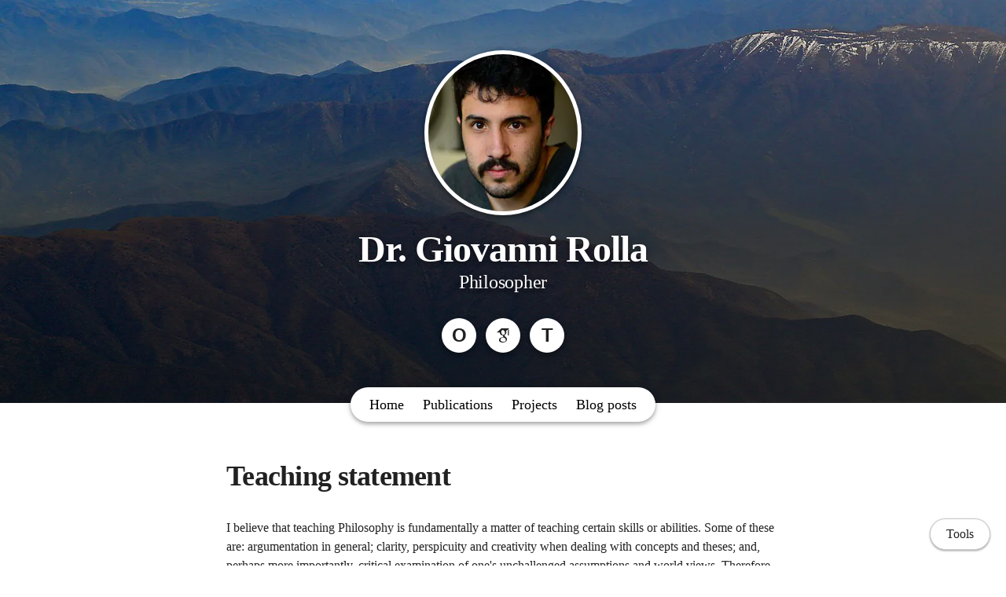

--- FILE ---
content_type: text/html; charset=utf-8
request_url: https://www.giovannirolla.com/pages/298-teaching-statement
body_size: 9569
content:
<!DOCTYPE html>
<html>
<head>
  <meta charset="utf-8">
  <meta http-equiv="X-UA-Compatible" content="IE=edge">
  <meta name="viewport" content="width=device-width, initial-scale=1.0">
  <meta name="turbo-cache-control" content="no-cache">

  <title>Dr. Giovanni Rolla - Teaching statement</title>
<link rel="icon" type="image/x-icon" href="https://www.owlstown.com/favicon.ico">
<meta name="description" content="I believe that teaching Philosophy is fundamentally a matter of teaching certain skills or abilities. Some of these are: argumentation in general; clarity, p...">
<link rel="canonical" href="https://www.giovannirolla.com/pages/298-teaching-statement">
<link rel="alternate" href="/posts.rss" type="application/rss+xml" title="Recent blog posts from Dr. Giovanni Rolla">
<link rel="image_src" href="https://spaces-cdn.owlstown.com/blobs/v6d6wp4ouyr2uoqo2z7njmjq6698">
<meta property="og:type" content="article">
<meta property="og:title" content="Dr. Giovanni Rolla - Teaching statement">
<meta property="og:image" content="https://spaces-cdn.owlstown.com/blobs/v6d6wp4ouyr2uoqo2z7njmjq6698">
<meta property="og:description" content="I believe that teaching Philosophy is fundamentally a matter of teaching certain skills or abilities. Some of these are: argumentation in general; clarity, p...">
<meta name="twitter:title" content="Dr. Giovanni Rolla - Teaching statement">
<meta name="twitter:description" content="I believe that teaching Philosophy is fundamentally a matter of teaching certain skills or abilities. Some of these are: argumentation in general; clarity, p...">
<meta name="twitter:card" content="summary">
<meta name="twitter:image" content="https://spaces-cdn.owlstown.com/blobs/v6d6wp4ouyr2uoqo2z7njmjq6698">

<script type="application/ld+json">
  {"@context":"https://schema.org","@type":"WebSite","name":"Dr. Giovanni Rolla","url":"https://www.giovannirolla.com"}
</script>


  <meta name="csrf-param" content="authenticity_token" />
<meta name="csrf-token" content="2QrVWFtZW43zOzQhMdDwOnBLPseWHjRAxpm68vDqhdNBMGEeNuEwfL3iAHgBxSFGoidwu7fnwkhhbGFUg2mJpg" />

  
  

  <!-- Preload -->
  

  <!-- Fonts -->
  

  <!-- Theme CSS -->
  <link rel="stylesheet" href="/vite/assets/entrypoints/themes-DMovLi-s.css" media="all" data-turbo-track="reload" />
  <link rel="stylesheet" href="/vite/assets/entrypoints/themes-goggles-Bwg_yUjr.css" media="all" data-turbo-track="reload" />
  <style>

  :root {
    --blt-font-base: Georgia, serif;
  }

  a:link,
  a:visited,
  a:hover,
  a:active {
    color: #919191;
    text-decoration: underline;
  }

  .theme-btn {
    color: rgba(0, 0, 0, .87);
  }

  .goggles-header:not(.goggles-banner) {
    background-color: #ffffff;
  }
</style>

  
  <!-- Feature CSS and Javascript-->
  <script src="/vite/assets/themes-dzMO_Ei8.js" crossorigin="anonymous" type="module" data-turbo-track="reload" defer="defer"></script><link rel="modulepreload" href="/vite/assets/lazyload.esm-CLk8nQsw.js" as="script" crossorigin="anonymous" data-turbo-track="reload" defer="defer">

  
</head>
<body data-controller="">
  

  <div
    class="theme-page"
    data-controller="load-mathjax"
  >
    
    
<header class="goggles-header goggles-header--banner" style="position: relative;">
  <picture style="  object-fit: cover;
  position: absolute; top: 0; right: 0; bottom: 0; left: 0;
  height: 100%;
  width: 100%;
  overflow: hidden;
">
    <source
      srcset="https://spaces-cdn.owlstown.com/blobs/1usoag64tsm8be1jhnifsvz9hj9h"
      type="image/webp"
    />
    <img src="https://spaces-cdn.owlstown.com/blobs/nj41e8k1d7ej3kjys84p3irc5kdl" style="  object-fit: cover;
  position: absolute; top: 0; right: 0; bottom: 0; left: 0;
  height: 100%;
  width: 100%;
  overflow: hidden;
" />
  </picture>

  <div
    style="
      position: absolute; top: 0; right: 0; bottom: 0; left: 0;
      height: 100%;
      width: 100%;
      overflow: hidden;
      backdrop-filter: blur(10px);
    "
  ></div>

  <picture style="  object-fit: cover;
  position: absolute; top: 0; right: 0; bottom: 0; left: 0;
  height: 100%;
  width: 100%;
  overflow: hidden;
">
    <source media="(max-width: 200px)" srcset="https://spaces-cdn.owlstown.com/blobs/zkjuirb53ou6vx3xkf7y1m8k42vf 1x, https://spaces-cdn.owlstown.com/blobs/jf3uqdtwyt3kk80h84wjrretsab2 2x" />
    <source media="(max-width: 400px)" srcset="https://spaces-cdn.owlstown.com/blobs/jf3uqdtwyt3kk80h84wjrretsab2 1x, https://spaces-cdn.owlstown.com/blobs/i4h5j7cewshqhhr8ftur493onc7l 2x" />
    <source media="(max-width: 800px)" srcset="https://spaces-cdn.owlstown.com/blobs/i4h5j7cewshqhhr8ftur493onc7l 1x, https://spaces-cdn.owlstown.com/blobs/d008cred20fjtn37rolk7l63yg80 2x" />
    <img style="  object-fit: cover;
  position: absolute; top: 0; right: 0; bottom: 0; left: 0;
  height: 100%;
  width: 100%;
  overflow: hidden;
" src="https://spaces-cdn.owlstown.com/blobs/hsslaqlh45c7vvfdggr2vhu8ymtx" />
</picture>
    <div
      style="
        position: absolute; top: 0; right: 0; bottom: 0; left: 0;
        height: 100%;
        width: 100%;
        background-image: linear-gradient(
  rgba(0, 0, 0, 0) 0%,
  rgba(0, 0, 0, 0.4) 60%,
  rgba(0, 0, 0, 0.5) 100%
)
;
      "
    ></div>

  
          <div class="container goggles-container flex flex-col blt-align-center">

      <div class="flex-1"></div>

      <div class="flex-none">
          <div class="goggles-site-avatar" style="margin-bottom: 24px;" data-site-editable-id="site_picture">
    <div
      class="theme-site-avatar-picture"
      style="
        position: relative;
        display: block;
        margin: 0 auto;
        padding: 100% 0 0;
        background-color: #ccc;
      "
    >
      <img
        src="https://spaces-cdn.owlstown.com/blobs/rk60dwq7pl8pfr0tl3uqvo5xoebi"
        srcset="https://spaces-cdn.owlstown.com/blobs/rk60dwq7pl8pfr0tl3uqvo5xoebi 1x, https://spaces-cdn.owlstown.com/blobs/5b5isubacpm85iodp2eqese1u4n2 2x"
        style="
          object-fit: cover;
          position: absolute;
          top: 0;
          left: 0;
          right: 0;
          bottom: 0;
          width: 100%;
          height: 100%;
        "
      />
    </div>
</div>

        <div data-site-editable-id="site_title">
          <h1 class="goggles-header__title">
            <a href="/?_x_tr_hl&amp;_x_tr_sl=auto&amp;_x_tr_tl=zh-CN">Dr. Giovanni Rolla</a>
          </h1>

            <div class="blt-h3 goggles-header__subtitle">
              Philosopher
            </div>
        </div>

          <hr class="space-md">
          <ul class="goggles-social-btns">
    <li>
      <a target="_blank" rel="noopener noreferrer" aria-label="ORCID" href="https://orcid.org/ 0000-0002-3865-3897">
          <span class="goggles-social-btns__letter">O</span>
</a>    </li>
    <li>
      <a target="_blank" rel="noopener noreferrer" aria-label="Google Scholar" href="https://scholar.google.com/citations?user=Qeqst7sAAAAJ&amp;hl=pt-BR">
          <svg xmlns="http://www.w3.org/2000/svg" aria-hidden="true" role="img" width="0.75em" height="1em" preserveAspectRatio="xMidYMid meet" viewBox="0 0 384 512"><path fill="currentColor" d="M343.759 106.662V79.43L363.524 64h-213.89L20.476 176.274h85.656a82.339 82.339 0 0 0-.219 6.225c0 20.845 7.22 38.087 21.672 51.861c14.453 13.797 32.252 20.648 53.327 20.648c4.923 0 9.75-.368 14.438-1.024c-2.907 6.5-4.374 12.523-4.374 18.142c0 9.875 4.499 20.43 13.467 31.642c-39.234 2.67-68.061 9.732-86.437 21.163c-10.531 6.5-19 14.704-25.39 24.531c-6.391 9.9-9.578 20.515-9.578 31.962c0 9.648 2.062 18.336 6.219 26.062c4.156 7.726 9.578 14.07 16.312 18.984c6.718 4.968 14.469 9.101 23.219 12.469c8.734 3.344 17.406 5.718 26.061 7.062A167.052 167.052 0 0 0 180.555 448c13.469 0 26.953-1.734 40.547-5.187c13.562-3.485 26.28-8.642 38.171-15.493c11.86-6.805 21.515-16.086 28.922-27.718c7.39-11.68 11.094-24.805 11.094-39.336c0-11.016-2.25-21.039-6.75-30.14c-4.468-9.073-9.938-16.542-16.452-22.345c-6.501-5.813-13-11.155-19.516-15.968c-6.5-4.845-12-9.75-16.468-14.813c-4.485-5.046-6.735-10.054-6.735-14.984c0-4.921 1.734-9.672 5.216-14.265c3.455-4.61 7.674-9.048 12.61-13.306c4.937-4.25 9.875-8.968 14.796-14.133c4.922-5.147 9.141-11.827 12.61-20.008c3.485-8.18 5.203-17.445 5.203-27.757c0-13.453-2.547-24.46-7.547-33.314c-.594-1.022-1.218-1.803-1.875-3.022l56.907-46.672v17.119c-7.393.93-6.624 5.345-6.624 10.635V245.96c0 5.958 4.875 10.834 10.834 10.834h3.989c5.958 0 10.833-4.875 10.833-10.834V117.293c0-5.277.778-9.688-6.561-10.63zm-107.36 222.48c1.14.75 3.704 2.78 7.718 6.038c4.05 3.243 6.797 5.695 8.266 7.414a443.553 443.553 0 0 1 6.376 7.547c2.813 3.375 4.718 6.304 5.718 8.734c1 2.477 2.016 5.461 3.047 8.946a38.27 38.27 0 0 1 1.485 10.562c0 17.048-6.564 29.68-19.656 37.859c-13.125 8.18-28.767 12.274-46.938 12.274c-9.187 0-18.203-1.093-27.063-3.196c-8.843-2.116-17.311-5.336-25.39-9.601c-8.078-4.258-14.577-10.204-19.5-17.797c-4.938-7.64-7.407-16.415-7.407-26.25c0-10.32 2.797-19.29 8.422-26.906c5.594-7.625 12.938-13.391 22.032-17.315c9.063-3.946 18.25-6.742 27.562-8.398a157.865 157.865 0 0 1 28.438-2.555c4.47 0 7.936.25 10.405.696c.455.219 3.032 2.07 7.735 5.563c4.704 3.462 7.625 5.595 8.75 6.384zm-3.359-100.579c-7.406 8.86-17.734 13.288-30.953 13.288c-11.86 0-22.298-4.764-31.266-14.312c-9-9.523-15.422-20.328-19.344-32.43c-3.937-12.109-5.906-23.984-5.906-35.648c0-13.694 3.596-25.352 10.781-34.976c7.187-9.65 17.5-14.485 30.938-14.485c11.875 0 22.374 5.038 31.437 15.157c9.094 10.085 15.61 21.413 19.517 33.968c3.922 12.54 5.873 24.53 5.873 35.984c0 13.446-3.702 24.61-11.076 33.454z"/></svg>

</a>    </li>
    <li>
      <a target="_blank" rel="noopener noreferrer" aria-label="Threads" href="https://www.threads.com/@halterofilosofo">
          <span class="goggles-social-btns__letter">T</span>
</a>    </li>
</ul>

      </div>

      <div class="flex-1"></div>
    </div>


</header>

    
  <div class="goggles-nav" data-controller="overflow-nav" data-overflow-nav-links-item-selector-value="nav.goggles-navlinks2 .theme-navlinks2-item-wrap" data-overflow-nav-menu-item-selector-value="nav.goggles-navlinks2-overflow-menu .theme-navlinks2-item-wrap" data-overflow-nav-subtract-width-value="160" data-overflow-nav-target="linksContainer">
    <div class="goggles-navlinks2-wrap hidden-xs-down">
      <nav class="goggles-navlinks2">
            <div
  class="theme-navlinks2"
  data-site-editable-id="navpages"
>
    <div class="theme-navlinks2-item-wrap">

      <div class="theme-navlinks2-item" data-controller="toggle">
        <a class="theme-navlinks2-item-link" href="/">Home</a>
</div>
</div>    <div class="theme-navlinks2-item-wrap">

      <div class="theme-navlinks2-item" data-controller="toggle">
        <a class="theme-navlinks2-item-link" href="/publications">Publications</a>
</div>
</div>    <div class="theme-navlinks2-item-wrap">

      <div class="theme-navlinks2-item" data-controller="toggle">
        <a class="theme-navlinks2-item-link" href="/projects">Projects</a>
</div>
</div>    <div class="theme-navlinks2-item-wrap">

      <div class="theme-navlinks2-item" data-controller="toggle">
        <a class="theme-navlinks2-item-link" href="/posts">Blog posts</a>
</div>
</div></div>


      </nav>

      <div data-overflow-nav-target="menuContainer">
        <div data-controller="popover2" data-popover2-anchor-origin-horizontal-value="right" data-popover2-transform-origin-horizontal-value="right">
  <div
    data-popover2-target="anchor"
    data-action="click->popover2#show"
    style="
      cursor: pointer;
      user-select: none;
    "
  >
                <div class="goggles-navlinks2-overflow-toggle">
              <span>More</span>
              <svg xmlns="http://www.w3.org/2000/svg" height="24px" viewBox="0 -960 960 960" width="24px"><path d="M480-344 240-584l56-56 184 184 184-184 56 56-240 240Z"></path></svg>
            </div>

  </div>

  <div
    data-popover2-target="overlay"
    data-action="click->popover2#hide"
    style="
      display: none;
      position: fixed;
      z-index: 1;
      top: 0;
      right: 0;
      bottom: 0;
      left: 0;
      background-color: transparent;
    "
  ></div>

  <div
    data-popover2-target="body"
    data-action="click->popover2#hide"
    style="
      display: none;
      /* Set to fixed, so that the width of this div doesn't affect width of its parent. */
      position: fixed;
      /* Make sure this appears above other elements */
      z-index: 1;
    "
  >
                <nav class="goggles-navlinks2-overflow-menu">
                  <div
  class="theme-navlinks2"
  data-site-editable-id="navpages"
>
    <div class="theme-navlinks2-item-wrap">

      <div class="theme-navlinks2-item" data-controller="toggle">
        <a class="theme-navlinks2-item-link" href="/">Home</a>
</div>
</div>    <div class="theme-navlinks2-item-wrap">

      <div class="theme-navlinks2-item" data-controller="toggle">
        <a class="theme-navlinks2-item-link" href="/publications">Publications</a>
</div>
</div>    <div class="theme-navlinks2-item-wrap">

      <div class="theme-navlinks2-item" data-controller="toggle">
        <a class="theme-navlinks2-item-link" href="/projects">Projects</a>
</div>
</div>    <div class="theme-navlinks2-item-wrap">

      <div class="theme-navlinks2-item" data-controller="toggle">
        <a class="theme-navlinks2-item-link" href="/posts">Blog posts</a>
</div>
</div></div>


            </nav>

  </div>
</div>      </div>
    </div>

    <div
      class="goggles-nav-modal hidden-sm-up"
      data-controller="modal"
    >
      <div
        class="goggles-nav-modal__open"
        data-action="click->modal#show"
      >
        Menu
      </div>

      <div class="goggles-nav-modal__full-screen">
        <div
          class="goggles-nav-modal__close"
          data-action="click->modal#hide"
        >
          Close
        </div>
        <div class="goggles-nav-modal-navlinks2">
              <div
  class="theme-navlinks2"
  data-site-editable-id="navpages"
>
    <div class="theme-navlinks2-item-wrap">

      <div class="theme-navlinks2-item" data-controller="toggle">
        <a class="theme-navlinks2-item-link" href="/">Home</a>
</div>
</div>    <div class="theme-navlinks2-item-wrap">

      <div class="theme-navlinks2-item" data-controller="toggle">
        <a class="theme-navlinks2-item-link" href="/publications">Publications</a>
</div>
</div>    <div class="theme-navlinks2-item-wrap">

      <div class="theme-navlinks2-item" data-controller="toggle">
        <a class="theme-navlinks2-item-link" href="/projects">Projects</a>
</div>
</div>    <div class="theme-navlinks2-item-wrap">

      <div class="theme-navlinks2-item" data-controller="toggle">
        <a class="theme-navlinks2-item-link" href="/posts">Blog posts</a>
</div>
</div></div>


        </div>
      </div>
    </div>
</div>

    <main class="goggles-main">
      <div class="container goggles-container">
        <div class="row">
          <div class="col-xs-12">
                
    
    <div class="theme-content-title">
    <h1 class="blt-h1 blt-weight-bold">Teaching statement</h1>
  </div>

  <hr class="space-md">



  <div class="theme-content-body">
    
  <div
    class="theme-blocks"
    id="block-column-default"
  >
          <div id="block-ShTl" class="theme-block">
        
    
        <div class="trix-content theme-trix-content" dir="auto">    <div>I believe that teaching Philosophy is fundamentally a matter of teaching certain skills or abilities. Some of these are: argumentation in general; clarity, perspicuity and creativity when dealing with concepts and theses; and, perhaps more importantly, critical examination of one's unchallenged assumptions and world views. Therefore, I don't think teaching Philosophy should be reduced to explaining what certain philosophers have said—instead, I think we should engage critically with what they claim, assess the soundness of their arguments and examine the consequences of their views. This, however, is not the goal but the means of teaching Philosophy. <br><br>I strive for my students to be able to think for themselves, and the best thing that can happen to me in class is when a student convincingly challenges something I've said. </div>
</div>



</div>
  </div>


  </div>


            <div class="space-xl"></div>

<div
  class="theme-sharer"
  data-site-editable-id="sharer"
>
  <div class="blt-p blt-color-b2">
    Share
  </div>
  <ul class="theme-sharer-links">
      <li>
        <a title="Twitter" aria-label="Twitter (opens in a new tab)" target="_blank" rel="noopener" class="theme-sharer-link" href="https://twitter.com/intent/tweet?url=https%3A%2F%2Fwww.giovannirolla.com%2Fpages%2F298-teaching-statement&amp;text=Dr.+Giovanni+Rolla+-+Teaching+statement">
          <svg xmlns="http://www.w3.org/2000/svg" aria-hidden="true" role="img" width="1em" height="1em" preserveAspectRatio="xMidYMid meet" viewBox="0 0 512 512"><path fill="currentColor" d="M459.37 151.716c.325 4.548.325 9.097.325 13.645c0 138.72-105.583 298.558-298.558 298.558c-59.452 0-114.68-17.219-161.137-47.106c8.447.974 16.568 1.299 25.34 1.299c49.055 0 94.213-16.568 130.274-44.832c-46.132-.975-84.792-31.188-98.112-72.772c6.498.974 12.995 1.624 19.818 1.624c9.421 0 18.843-1.3 27.614-3.573c-48.081-9.747-84.143-51.98-84.143-102.985v-1.299c13.969 7.797 30.214 12.67 47.431 13.319c-28.264-18.843-46.781-51.005-46.781-87.391c0-19.492 5.197-37.36 14.294-52.954c51.655 63.675 129.3 105.258 216.365 109.807c-1.624-7.797-2.599-15.918-2.599-24.04c0-57.828 46.782-104.934 104.934-104.934c30.213 0 57.502 12.67 76.67 33.137c23.715-4.548 46.456-13.32 66.599-25.34c-7.798 24.366-24.366 44.833-46.132 57.827c21.117-2.273 41.584-8.122 60.426-16.243c-14.292 20.791-32.161 39.308-52.628 54.253z"/></svg>

</a>      </li>
      <li>
        <a title="Facebook" aria-label="Facebook (opens in a new tab)" target="_blank" rel="noopener" class="theme-sharer-link" href="https://www.facebook.com/sharer.php?u=https%3A%2F%2Fwww.giovannirolla.com%2Fpages%2F298-teaching-statement&amp;t=Dr.+Giovanni+Rolla+-+Teaching+statement">
          <svg xmlns="http://www.w3.org/2000/svg" aria-hidden="true" role="img" width="1em" height="1em" preserveAspectRatio="xMidYMid meet" viewBox="0 0 512 512"><path fill="currentColor" d="M504 256C504 119 393 8 256 8S8 119 8 256c0 123.78 90.69 226.38 209.25 245V327.69h-63V256h63v-54.64c0-62.15 37-96.48 93.67-96.48 27.14 0 55.52 4.84 55.52 4.84v61h-31.28c-30.8 0-40.41 19.12-40.41 38.73V256h68.78l-11 71.69h-57.78V501C413.31 482.38 504 379.78 504 256z"/></svg>

</a>      </li>
      <li>
        <a title="LinkedIn" aria-label="LinkedIn (opens in a new tab)" target="_blank" rel="noopener" class="theme-sharer-link" href="https://www.linkedin.com/shareArticle?url=https%3A%2F%2Fwww.giovannirolla.com%2Fpages%2F298-teaching-statement&amp;title=Dr.+Giovanni+Rolla+-+Teaching+statement">
          <svg xmlns="http://www.w3.org/2000/svg" aria-hidden="true" role="img" width="0.88em" height="1em" preserveAspectRatio="xMidYMid meet" viewBox="0 0 448 512"><path fill="currentColor" d="M100.28 448H7.4V148.9h92.88zM53.79 108.1C24.09 108.1 0 83.5 0 53.8a53.79 53.79 0 0 1 107.58 0c0 29.7-24.1 54.3-53.79 54.3zM447.9 448h-92.68V302.4c0-34.7-.7-79.2-48.29-79.2c-48.29 0-55.69 37.7-55.69 76.7V448h-92.78V148.9h89.08v40.8h1.3c12.4-23.5 42.69-48.3 87.88-48.3c94 0 111.28 61.9 111.28 142.3V448z"/></svg>

</a>      </li>
      <li>
        <a title="Email" aria-label="Email (opens in a new tab)" target="_blank" rel="noopener" class="theme-sharer-link" href="mailto:?body=https%3A%2F%2Fwww.giovannirolla.com%2Fpages%2F298-teaching-statement&amp;subject=Dr.+Giovanni+Rolla+-+Teaching+statement">
          <svg xmlns="http://www.w3.org/2000/svg" aria-hidden="true" role="img" width="1em" height="1em" preserveAspectRatio="xMidYMid meet" viewBox="0 0 512 512"><path fill="currentColor" d="M464 64C490.5 64 512 85.49 512 112C512 127.1 504.9 141.3 492.8 150.4L275.2 313.6C263.8 322.1 248.2 322.1 236.8 313.6L19.2 150.4C7.113 141.3 0 127.1 0 112C0 85.49 21.49 64 48 64H464zM217.6 339.2C240.4 356.3 271.6 356.3 294.4 339.2L512 176V384C512 419.3 483.3 448 448 448H64C28.65 448 0 419.3 0 384V176L217.6 339.2z"/></svg>

</a>      </li>
  </ul>
</div>


          </div>
        </div>
      </div>
    </main>

    <hr class="space-lg">

<footer class="goggles-footer">
  <div class="container goggles-container">
    <div class="blt-align-center">
      <span style="display: inline-block">
        
  <div class="blt-p">
    &copy; 2026
    Dr. Giovanni Rolla
  </div>

      </span>
      &nbsp;&middot;&nbsp;
      <a class="theme-link" href="/privacy_policy">Privacy Policy</a>
      <hr class="space-md">
      <div class="blt-p">
          <a href="https://www.owlstown.com">Made in Owlstown</a>

      </div>
    </div>

    <hr class="space-lg">
  </div>
</footer>

  </div>

  <div class="theme-tools-button">
  <div class="theme-tools-button-menu-container">
    <div class="theme-tools-button-menu">
      <a
        href="https://giovannirolla.owlstown.to/pages/298-teaching-statement"
        class="theme-tools-button-menu-item"
      >
        Text Only
      </a>
      <div
        onclick="themeTranslateDialog.showModal()"
        class="theme-tools-button-menu-item"
      >
        Translate
      </div>
      <a
        href="https://www.owlstown.com"
        class="theme-tools-button-menu-item"
      >
        Owlstown
      </a>
    </div>
  </div>
  <div class="theme-btn">Tools</div>
</div>

<dialog id="themeTranslateDialog" class="theme-translate-dialog">
  <div class="theme-translate-dialog-box">
    <div class="theme-translate-dialog-box-header">
      <div class="blt-h4 blt-weight-bold">Translate to</div>
    </div>
    <div class="theme-translate-dialog-box-body">
      <div class="row">
          <div class="col-sm-6 col-md-4">
              <a class="theme-translate-dialog-box-item" href="https://giovannirolla-owlstown-net.translate.goog/pages/298-teaching-statement?_x_tr_sl=auto&amp;_x_tr_tl=ab">Abkhaz</a>
              <a class="theme-translate-dialog-box-item" href="https://giovannirolla-owlstown-net.translate.goog/pages/298-teaching-statement?_x_tr_sl=auto&amp;_x_tr_tl=ace">Acehnese</a>
              <a class="theme-translate-dialog-box-item" href="https://giovannirolla-owlstown-net.translate.goog/pages/298-teaching-statement?_x_tr_sl=auto&amp;_x_tr_tl=ach">Acholi</a>
              <a class="theme-translate-dialog-box-item" href="https://giovannirolla-owlstown-net.translate.goog/pages/298-teaching-statement?_x_tr_sl=auto&amp;_x_tr_tl=aa">Afar</a>
              <a class="theme-translate-dialog-box-item" href="https://giovannirolla-owlstown-net.translate.goog/pages/298-teaching-statement?_x_tr_sl=auto&amp;_x_tr_tl=af">Afrikaans</a>
              <a class="theme-translate-dialog-box-item" href="https://giovannirolla-owlstown-net.translate.goog/pages/298-teaching-statement?_x_tr_sl=auto&amp;_x_tr_tl=sq">Albanian</a>
              <a class="theme-translate-dialog-box-item" href="https://giovannirolla-owlstown-net.translate.goog/pages/298-teaching-statement?_x_tr_sl=auto&amp;_x_tr_tl=alz">Alur</a>
              <a class="theme-translate-dialog-box-item" href="https://giovannirolla-owlstown-net.translate.goog/pages/298-teaching-statement?_x_tr_sl=auto&amp;_x_tr_tl=am">Amharic</a>
              <a class="theme-translate-dialog-box-item" href="https://giovannirolla-owlstown-net.translate.goog/pages/298-teaching-statement?_x_tr_sl=auto&amp;_x_tr_tl=ar">Arabic</a>
              <a class="theme-translate-dialog-box-item" href="https://giovannirolla-owlstown-net.translate.goog/pages/298-teaching-statement?_x_tr_sl=auto&amp;_x_tr_tl=hy">Armenian</a>
              <a class="theme-translate-dialog-box-item" href="https://giovannirolla-owlstown-net.translate.goog/pages/298-teaching-statement?_x_tr_sl=auto&amp;_x_tr_tl=as">Assamese</a>
              <a class="theme-translate-dialog-box-item" href="https://giovannirolla-owlstown-net.translate.goog/pages/298-teaching-statement?_x_tr_sl=auto&amp;_x_tr_tl=av">Avar</a>
              <a class="theme-translate-dialog-box-item" href="https://giovannirolla-owlstown-net.translate.goog/pages/298-teaching-statement?_x_tr_sl=auto&amp;_x_tr_tl=awa">Awadhi</a>
              <a class="theme-translate-dialog-box-item" href="https://giovannirolla-owlstown-net.translate.goog/pages/298-teaching-statement?_x_tr_sl=auto&amp;_x_tr_tl=ay">Aymara</a>
              <a class="theme-translate-dialog-box-item" href="https://giovannirolla-owlstown-net.translate.goog/pages/298-teaching-statement?_x_tr_sl=auto&amp;_x_tr_tl=az">Azerbaijani</a>
              <a class="theme-translate-dialog-box-item" href="https://giovannirolla-owlstown-net.translate.goog/pages/298-teaching-statement?_x_tr_sl=auto&amp;_x_tr_tl=ban">Balinese</a>
              <a class="theme-translate-dialog-box-item" href="https://giovannirolla-owlstown-net.translate.goog/pages/298-teaching-statement?_x_tr_sl=auto&amp;_x_tr_tl=bal">Baluchi</a>
              <a class="theme-translate-dialog-box-item" href="https://giovannirolla-owlstown-net.translate.goog/pages/298-teaching-statement?_x_tr_sl=auto&amp;_x_tr_tl=bm">Bambara</a>
              <a class="theme-translate-dialog-box-item" href="https://giovannirolla-owlstown-net.translate.goog/pages/298-teaching-statement?_x_tr_sl=auto&amp;_x_tr_tl=bci">Baoulé</a>
              <a class="theme-translate-dialog-box-item" href="https://giovannirolla-owlstown-net.translate.goog/pages/298-teaching-statement?_x_tr_sl=auto&amp;_x_tr_tl=ba">Bashkir</a>
              <a class="theme-translate-dialog-box-item" href="https://giovannirolla-owlstown-net.translate.goog/pages/298-teaching-statement?_x_tr_sl=auto&amp;_x_tr_tl=eu">Basque</a>
              <a class="theme-translate-dialog-box-item" href="https://giovannirolla-owlstown-net.translate.goog/pages/298-teaching-statement?_x_tr_sl=auto&amp;_x_tr_tl=btx">Batak Karo</a>
              <a class="theme-translate-dialog-box-item" href="https://giovannirolla-owlstown-net.translate.goog/pages/298-teaching-statement?_x_tr_sl=auto&amp;_x_tr_tl=bts">Batak Simalungun</a>
              <a class="theme-translate-dialog-box-item" href="https://giovannirolla-owlstown-net.translate.goog/pages/298-teaching-statement?_x_tr_sl=auto&amp;_x_tr_tl=bbc">Batak Toba</a>
              <a class="theme-translate-dialog-box-item" href="https://giovannirolla-owlstown-net.translate.goog/pages/298-teaching-statement?_x_tr_sl=auto&amp;_x_tr_tl=be">Belarusian</a>
              <a class="theme-translate-dialog-box-item" href="https://giovannirolla-owlstown-net.translate.goog/pages/298-teaching-statement?_x_tr_sl=auto&amp;_x_tr_tl=bem">Bemba</a>
              <a class="theme-translate-dialog-box-item" href="https://giovannirolla-owlstown-net.translate.goog/pages/298-teaching-statement?_x_tr_sl=auto&amp;_x_tr_tl=bn">Bengali</a>
              <a class="theme-translate-dialog-box-item" href="https://giovannirolla-owlstown-net.translate.goog/pages/298-teaching-statement?_x_tr_sl=auto&amp;_x_tr_tl=bew">Betawi</a>
              <a class="theme-translate-dialog-box-item" href="https://giovannirolla-owlstown-net.translate.goog/pages/298-teaching-statement?_x_tr_sl=auto&amp;_x_tr_tl=bho">Bhojpuri</a>
              <a class="theme-translate-dialog-box-item" href="https://giovannirolla-owlstown-net.translate.goog/pages/298-teaching-statement?_x_tr_sl=auto&amp;_x_tr_tl=bik">Bikol</a>
              <a class="theme-translate-dialog-box-item" href="https://giovannirolla-owlstown-net.translate.goog/pages/298-teaching-statement?_x_tr_sl=auto&amp;_x_tr_tl=bs">Bosnian</a>
              <a class="theme-translate-dialog-box-item" href="https://giovannirolla-owlstown-net.translate.goog/pages/298-teaching-statement?_x_tr_sl=auto&amp;_x_tr_tl=br">Breton</a>
              <a class="theme-translate-dialog-box-item" href="https://giovannirolla-owlstown-net.translate.goog/pages/298-teaching-statement?_x_tr_sl=auto&amp;_x_tr_tl=bg">Bulgarian</a>
              <a class="theme-translate-dialog-box-item" href="https://giovannirolla-owlstown-net.translate.goog/pages/298-teaching-statement?_x_tr_sl=auto&amp;_x_tr_tl=bua">Buryat</a>
              <a class="theme-translate-dialog-box-item" href="https://giovannirolla-owlstown-net.translate.goog/pages/298-teaching-statement?_x_tr_sl=auto&amp;_x_tr_tl=yue">Cantonese</a>
              <a class="theme-translate-dialog-box-item" href="https://giovannirolla-owlstown-net.translate.goog/pages/298-teaching-statement?_x_tr_sl=auto&amp;_x_tr_tl=ca">Catalan</a>
              <a class="theme-translate-dialog-box-item" href="https://giovannirolla-owlstown-net.translate.goog/pages/298-teaching-statement?_x_tr_sl=auto&amp;_x_tr_tl=ceb">Cebuano</a>
              <a class="theme-translate-dialog-box-item" href="https://giovannirolla-owlstown-net.translate.goog/pages/298-teaching-statement?_x_tr_sl=auto&amp;_x_tr_tl=ch">Chamorro</a>
              <a class="theme-translate-dialog-box-item" href="https://giovannirolla-owlstown-net.translate.goog/pages/298-teaching-statement?_x_tr_sl=auto&amp;_x_tr_tl=ce">Chechen</a>
              <a class="theme-translate-dialog-box-item" href="https://giovannirolla-owlstown-net.translate.goog/pages/298-teaching-statement?_x_tr_sl=auto&amp;_x_tr_tl=ny">Chichewa</a>
              <a class="theme-translate-dialog-box-item" href="https://giovannirolla-owlstown-net.translate.goog/pages/298-teaching-statement?_x_tr_sl=auto&amp;_x_tr_tl=zh-CN">Chinese (Simplified)</a>
              <a class="theme-translate-dialog-box-item" href="https://giovannirolla-owlstown-net.translate.goog/pages/298-teaching-statement?_x_tr_sl=auto&amp;_x_tr_tl=zh-TW">Chinese (Traditional)</a>
              <a class="theme-translate-dialog-box-item" href="https://giovannirolla-owlstown-net.translate.goog/pages/298-teaching-statement?_x_tr_sl=auto&amp;_x_tr_tl=chk">Chuukese</a>
              <a class="theme-translate-dialog-box-item" href="https://giovannirolla-owlstown-net.translate.goog/pages/298-teaching-statement?_x_tr_sl=auto&amp;_x_tr_tl=cv">Chuvash</a>
              <a class="theme-translate-dialog-box-item" href="https://giovannirolla-owlstown-net.translate.goog/pages/298-teaching-statement?_x_tr_sl=auto&amp;_x_tr_tl=co">Corsican</a>
              <a class="theme-translate-dialog-box-item" href="https://giovannirolla-owlstown-net.translate.goog/pages/298-teaching-statement?_x_tr_sl=auto&amp;_x_tr_tl=crh">Crimean Tatar (Cyrillic)</a>
              <a class="theme-translate-dialog-box-item" href="https://giovannirolla-owlstown-net.translate.goog/pages/298-teaching-statement?_x_tr_sl=auto&amp;_x_tr_tl=crh-Latn">Crimean Tatar (Latin)</a>
              <a class="theme-translate-dialog-box-item" href="https://giovannirolla-owlstown-net.translate.goog/pages/298-teaching-statement?_x_tr_sl=auto&amp;_x_tr_tl=hr">Croatian</a>
              <a class="theme-translate-dialog-box-item" href="https://giovannirolla-owlstown-net.translate.goog/pages/298-teaching-statement?_x_tr_sl=auto&amp;_x_tr_tl=cs">Czech</a>
              <a class="theme-translate-dialog-box-item" href="https://giovannirolla-owlstown-net.translate.goog/pages/298-teaching-statement?_x_tr_sl=auto&amp;_x_tr_tl=da">Danish</a>
              <a class="theme-translate-dialog-box-item" href="https://giovannirolla-owlstown-net.translate.goog/pages/298-teaching-statement?_x_tr_sl=auto&amp;_x_tr_tl=fa-AF">Dari</a>
              <a class="theme-translate-dialog-box-item" href="https://giovannirolla-owlstown-net.translate.goog/pages/298-teaching-statement?_x_tr_sl=auto&amp;_x_tr_tl=dv">Dhivehi</a>
              <a class="theme-translate-dialog-box-item" href="https://giovannirolla-owlstown-net.translate.goog/pages/298-teaching-statement?_x_tr_sl=auto&amp;_x_tr_tl=din">Dinka</a>
              <a class="theme-translate-dialog-box-item" href="https://giovannirolla-owlstown-net.translate.goog/pages/298-teaching-statement?_x_tr_sl=auto&amp;_x_tr_tl=doi">Dogri</a>
              <a class="theme-translate-dialog-box-item" href="https://giovannirolla-owlstown-net.translate.goog/pages/298-teaching-statement?_x_tr_sl=auto&amp;_x_tr_tl=dov">Dombe</a>
              <a class="theme-translate-dialog-box-item" href="https://giovannirolla-owlstown-net.translate.goog/pages/298-teaching-statement?_x_tr_sl=auto&amp;_x_tr_tl=nl">Dutch</a>
              <a class="theme-translate-dialog-box-item" href="https://giovannirolla-owlstown-net.translate.goog/pages/298-teaching-statement?_x_tr_sl=auto&amp;_x_tr_tl=dyu">Dyula</a>
              <a class="theme-translate-dialog-box-item" href="https://giovannirolla-owlstown-net.translate.goog/pages/298-teaching-statement?_x_tr_sl=auto&amp;_x_tr_tl=dz">Dzongkha</a>
              <a class="theme-translate-dialog-box-item" href="https://giovannirolla-owlstown-net.translate.goog/pages/298-teaching-statement?_x_tr_sl=auto&amp;_x_tr_tl=en">English</a>
              <a class="theme-translate-dialog-box-item" href="https://giovannirolla-owlstown-net.translate.goog/pages/298-teaching-statement?_x_tr_sl=auto&amp;_x_tr_tl=eo">Esperanto</a>
              <a class="theme-translate-dialog-box-item" href="https://giovannirolla-owlstown-net.translate.goog/pages/298-teaching-statement?_x_tr_sl=auto&amp;_x_tr_tl=et">Estonian</a>
              <a class="theme-translate-dialog-box-item" href="https://giovannirolla-owlstown-net.translate.goog/pages/298-teaching-statement?_x_tr_sl=auto&amp;_x_tr_tl=ee">Ewe</a>
              <a class="theme-translate-dialog-box-item" href="https://giovannirolla-owlstown-net.translate.goog/pages/298-teaching-statement?_x_tr_sl=auto&amp;_x_tr_tl=fo">Faroese</a>
              <a class="theme-translate-dialog-box-item" href="https://giovannirolla-owlstown-net.translate.goog/pages/298-teaching-statement?_x_tr_sl=auto&amp;_x_tr_tl=fj">Fijian</a>
              <a class="theme-translate-dialog-box-item" href="https://giovannirolla-owlstown-net.translate.goog/pages/298-teaching-statement?_x_tr_sl=auto&amp;_x_tr_tl=tl">Filipino</a>
              <a class="theme-translate-dialog-box-item" href="https://giovannirolla-owlstown-net.translate.goog/pages/298-teaching-statement?_x_tr_sl=auto&amp;_x_tr_tl=fi">Finnish</a>
              <a class="theme-translate-dialog-box-item" href="https://giovannirolla-owlstown-net.translate.goog/pages/298-teaching-statement?_x_tr_sl=auto&amp;_x_tr_tl=fon">Fon</a>
              <a class="theme-translate-dialog-box-item" href="https://giovannirolla-owlstown-net.translate.goog/pages/298-teaching-statement?_x_tr_sl=auto&amp;_x_tr_tl=fr">French</a>
              <a class="theme-translate-dialog-box-item" href="https://giovannirolla-owlstown-net.translate.goog/pages/298-teaching-statement?_x_tr_sl=auto&amp;_x_tr_tl=fr-CA">French (Canada)</a>
              <a class="theme-translate-dialog-box-item" href="https://giovannirolla-owlstown-net.translate.goog/pages/298-teaching-statement?_x_tr_sl=auto&amp;_x_tr_tl=fy">Frisian</a>
              <a class="theme-translate-dialog-box-item" href="https://giovannirolla-owlstown-net.translate.goog/pages/298-teaching-statement?_x_tr_sl=auto&amp;_x_tr_tl=fur">Friulian</a>
              <a class="theme-translate-dialog-box-item" href="https://giovannirolla-owlstown-net.translate.goog/pages/298-teaching-statement?_x_tr_sl=auto&amp;_x_tr_tl=ff">Fulani</a>
              <a class="theme-translate-dialog-box-item" href="https://giovannirolla-owlstown-net.translate.goog/pages/298-teaching-statement?_x_tr_sl=auto&amp;_x_tr_tl=gaa">Ga</a>
              <a class="theme-translate-dialog-box-item" href="https://giovannirolla-owlstown-net.translate.goog/pages/298-teaching-statement?_x_tr_sl=auto&amp;_x_tr_tl=gl">Galician</a>
              <a class="theme-translate-dialog-box-item" href="https://giovannirolla-owlstown-net.translate.goog/pages/298-teaching-statement?_x_tr_sl=auto&amp;_x_tr_tl=ka">Georgian</a>
              <a class="theme-translate-dialog-box-item" href="https://giovannirolla-owlstown-net.translate.goog/pages/298-teaching-statement?_x_tr_sl=auto&amp;_x_tr_tl=de">German</a>
              <a class="theme-translate-dialog-box-item" href="https://giovannirolla-owlstown-net.translate.goog/pages/298-teaching-statement?_x_tr_sl=auto&amp;_x_tr_tl=el">Greek</a>
              <a class="theme-translate-dialog-box-item" href="https://giovannirolla-owlstown-net.translate.goog/pages/298-teaching-statement?_x_tr_sl=auto&amp;_x_tr_tl=gn">Guarani</a>
              <a class="theme-translate-dialog-box-item" href="https://giovannirolla-owlstown-net.translate.goog/pages/298-teaching-statement?_x_tr_sl=auto&amp;_x_tr_tl=gu">Gujarati</a>
              <a class="theme-translate-dialog-box-item" href="https://giovannirolla-owlstown-net.translate.goog/pages/298-teaching-statement?_x_tr_sl=auto&amp;_x_tr_tl=ht">Haitian Creole</a>
              <a class="theme-translate-dialog-box-item" href="https://giovannirolla-owlstown-net.translate.goog/pages/298-teaching-statement?_x_tr_sl=auto&amp;_x_tr_tl=cnh">Hakha Chin</a>
              <a class="theme-translate-dialog-box-item" href="https://giovannirolla-owlstown-net.translate.goog/pages/298-teaching-statement?_x_tr_sl=auto&amp;_x_tr_tl=ha">Hausa</a>
              <a class="theme-translate-dialog-box-item" href="https://giovannirolla-owlstown-net.translate.goog/pages/298-teaching-statement?_x_tr_sl=auto&amp;_x_tr_tl=haw">Hawaiian</a>
          </div>
          <div class="col-sm-6 col-md-4">
              <a class="theme-translate-dialog-box-item" href="https://giovannirolla-owlstown-net.translate.goog/pages/298-teaching-statement?_x_tr_sl=auto&amp;_x_tr_tl=iw">Hebrew</a>
              <a class="theme-translate-dialog-box-item" href="https://giovannirolla-owlstown-net.translate.goog/pages/298-teaching-statement?_x_tr_sl=auto&amp;_x_tr_tl=hil">Hiligaynon</a>
              <a class="theme-translate-dialog-box-item" href="https://giovannirolla-owlstown-net.translate.goog/pages/298-teaching-statement?_x_tr_sl=auto&amp;_x_tr_tl=hi">Hindi</a>
              <a class="theme-translate-dialog-box-item" href="https://giovannirolla-owlstown-net.translate.goog/pages/298-teaching-statement?_x_tr_sl=auto&amp;_x_tr_tl=hmn">Hmong</a>
              <a class="theme-translate-dialog-box-item" href="https://giovannirolla-owlstown-net.translate.goog/pages/298-teaching-statement?_x_tr_sl=auto&amp;_x_tr_tl=hu">Hungarian</a>
              <a class="theme-translate-dialog-box-item" href="https://giovannirolla-owlstown-net.translate.goog/pages/298-teaching-statement?_x_tr_sl=auto&amp;_x_tr_tl=hrx">Hunsrik</a>
              <a class="theme-translate-dialog-box-item" href="https://giovannirolla-owlstown-net.translate.goog/pages/298-teaching-statement?_x_tr_sl=auto&amp;_x_tr_tl=iba">Iban</a>
              <a class="theme-translate-dialog-box-item" href="https://giovannirolla-owlstown-net.translate.goog/pages/298-teaching-statement?_x_tr_sl=auto&amp;_x_tr_tl=is">Icelandic</a>
              <a class="theme-translate-dialog-box-item" href="https://giovannirolla-owlstown-net.translate.goog/pages/298-teaching-statement?_x_tr_sl=auto&amp;_x_tr_tl=ig">Igbo</a>
              <a class="theme-translate-dialog-box-item" href="https://giovannirolla-owlstown-net.translate.goog/pages/298-teaching-statement?_x_tr_sl=auto&amp;_x_tr_tl=ilo">Ilocano</a>
              <a class="theme-translate-dialog-box-item" href="https://giovannirolla-owlstown-net.translate.goog/pages/298-teaching-statement?_x_tr_sl=auto&amp;_x_tr_tl=id">Indonesian</a>
              <a class="theme-translate-dialog-box-item" href="https://giovannirolla-owlstown-net.translate.goog/pages/298-teaching-statement?_x_tr_sl=auto&amp;_x_tr_tl=iu-Latn">Inuktut (Latin)</a>
              <a class="theme-translate-dialog-box-item" href="https://giovannirolla-owlstown-net.translate.goog/pages/298-teaching-statement?_x_tr_sl=auto&amp;_x_tr_tl=iu">Inuktut (Syllabics)</a>
              <a class="theme-translate-dialog-box-item" href="https://giovannirolla-owlstown-net.translate.goog/pages/298-teaching-statement?_x_tr_sl=auto&amp;_x_tr_tl=ga">Irish</a>
              <a class="theme-translate-dialog-box-item" href="https://giovannirolla-owlstown-net.translate.goog/pages/298-teaching-statement?_x_tr_sl=auto&amp;_x_tr_tl=it">Italian</a>
              <a class="theme-translate-dialog-box-item" href="https://giovannirolla-owlstown-net.translate.goog/pages/298-teaching-statement?_x_tr_sl=auto&amp;_x_tr_tl=jam">Jamaican Patois</a>
              <a class="theme-translate-dialog-box-item" href="https://giovannirolla-owlstown-net.translate.goog/pages/298-teaching-statement?_x_tr_sl=auto&amp;_x_tr_tl=ja">Japanese</a>
              <a class="theme-translate-dialog-box-item" href="https://giovannirolla-owlstown-net.translate.goog/pages/298-teaching-statement?_x_tr_sl=auto&amp;_x_tr_tl=jw">Javanese</a>
              <a class="theme-translate-dialog-box-item" href="https://giovannirolla-owlstown-net.translate.goog/pages/298-teaching-statement?_x_tr_sl=auto&amp;_x_tr_tl=kac">Jingpo</a>
              <a class="theme-translate-dialog-box-item" href="https://giovannirolla-owlstown-net.translate.goog/pages/298-teaching-statement?_x_tr_sl=auto&amp;_x_tr_tl=kl">Kalaallisut</a>
              <a class="theme-translate-dialog-box-item" href="https://giovannirolla-owlstown-net.translate.goog/pages/298-teaching-statement?_x_tr_sl=auto&amp;_x_tr_tl=kn">Kannada</a>
              <a class="theme-translate-dialog-box-item" href="https://giovannirolla-owlstown-net.translate.goog/pages/298-teaching-statement?_x_tr_sl=auto&amp;_x_tr_tl=kr">Kanuri</a>
              <a class="theme-translate-dialog-box-item" href="https://giovannirolla-owlstown-net.translate.goog/pages/298-teaching-statement?_x_tr_sl=auto&amp;_x_tr_tl=pam">Kapampangan</a>
              <a class="theme-translate-dialog-box-item" href="https://giovannirolla-owlstown-net.translate.goog/pages/298-teaching-statement?_x_tr_sl=auto&amp;_x_tr_tl=kk">Kazakh</a>
              <a class="theme-translate-dialog-box-item" href="https://giovannirolla-owlstown-net.translate.goog/pages/298-teaching-statement?_x_tr_sl=auto&amp;_x_tr_tl=kha">Khasi</a>
              <a class="theme-translate-dialog-box-item" href="https://giovannirolla-owlstown-net.translate.goog/pages/298-teaching-statement?_x_tr_sl=auto&amp;_x_tr_tl=km">Khmer</a>
              <a class="theme-translate-dialog-box-item" href="https://giovannirolla-owlstown-net.translate.goog/pages/298-teaching-statement?_x_tr_sl=auto&amp;_x_tr_tl=cgg">Kiga</a>
              <a class="theme-translate-dialog-box-item" href="https://giovannirolla-owlstown-net.translate.goog/pages/298-teaching-statement?_x_tr_sl=auto&amp;_x_tr_tl=kg">Kikongo</a>
              <a class="theme-translate-dialog-box-item" href="https://giovannirolla-owlstown-net.translate.goog/pages/298-teaching-statement?_x_tr_sl=auto&amp;_x_tr_tl=rw">Kinyarwanda</a>
              <a class="theme-translate-dialog-box-item" href="https://giovannirolla-owlstown-net.translate.goog/pages/298-teaching-statement?_x_tr_sl=auto&amp;_x_tr_tl=ktu">Kituba</a>
              <a class="theme-translate-dialog-box-item" href="https://giovannirolla-owlstown-net.translate.goog/pages/298-teaching-statement?_x_tr_sl=auto&amp;_x_tr_tl=trp">Kokborok</a>
              <a class="theme-translate-dialog-box-item" href="https://giovannirolla-owlstown-net.translate.goog/pages/298-teaching-statement?_x_tr_sl=auto&amp;_x_tr_tl=kv">Komi</a>
              <a class="theme-translate-dialog-box-item" href="https://giovannirolla-owlstown-net.translate.goog/pages/298-teaching-statement?_x_tr_sl=auto&amp;_x_tr_tl=gom">Konkani</a>
              <a class="theme-translate-dialog-box-item" href="https://giovannirolla-owlstown-net.translate.goog/pages/298-teaching-statement?_x_tr_sl=auto&amp;_x_tr_tl=ko">Korean</a>
              <a class="theme-translate-dialog-box-item" href="https://giovannirolla-owlstown-net.translate.goog/pages/298-teaching-statement?_x_tr_sl=auto&amp;_x_tr_tl=kri">Krio</a>
              <a class="theme-translate-dialog-box-item" href="https://giovannirolla-owlstown-net.translate.goog/pages/298-teaching-statement?_x_tr_sl=auto&amp;_x_tr_tl=ku">Kurdish (Kurmanji)</a>
              <a class="theme-translate-dialog-box-item" href="https://giovannirolla-owlstown-net.translate.goog/pages/298-teaching-statement?_x_tr_sl=auto&amp;_x_tr_tl=ckb">Kurdish (Sorani)</a>
              <a class="theme-translate-dialog-box-item" href="https://giovannirolla-owlstown-net.translate.goog/pages/298-teaching-statement?_x_tr_sl=auto&amp;_x_tr_tl=ky">Kyrgyz</a>
              <a class="theme-translate-dialog-box-item" href="https://giovannirolla-owlstown-net.translate.goog/pages/298-teaching-statement?_x_tr_sl=auto&amp;_x_tr_tl=lo">Lao</a>
              <a class="theme-translate-dialog-box-item" href="https://giovannirolla-owlstown-net.translate.goog/pages/298-teaching-statement?_x_tr_sl=auto&amp;_x_tr_tl=ltg">Latgalian</a>
              <a class="theme-translate-dialog-box-item" href="https://giovannirolla-owlstown-net.translate.goog/pages/298-teaching-statement?_x_tr_sl=auto&amp;_x_tr_tl=la">Latin</a>
              <a class="theme-translate-dialog-box-item" href="https://giovannirolla-owlstown-net.translate.goog/pages/298-teaching-statement?_x_tr_sl=auto&amp;_x_tr_tl=lv">Latvian</a>
              <a class="theme-translate-dialog-box-item" href="https://giovannirolla-owlstown-net.translate.goog/pages/298-teaching-statement?_x_tr_sl=auto&amp;_x_tr_tl=lij">Ligurian</a>
              <a class="theme-translate-dialog-box-item" href="https://giovannirolla-owlstown-net.translate.goog/pages/298-teaching-statement?_x_tr_sl=auto&amp;_x_tr_tl=li">Limburgish</a>
              <a class="theme-translate-dialog-box-item" href="https://giovannirolla-owlstown-net.translate.goog/pages/298-teaching-statement?_x_tr_sl=auto&amp;_x_tr_tl=ln">Lingala</a>
              <a class="theme-translate-dialog-box-item" href="https://giovannirolla-owlstown-net.translate.goog/pages/298-teaching-statement?_x_tr_sl=auto&amp;_x_tr_tl=lt">Lithuanian</a>
              <a class="theme-translate-dialog-box-item" href="https://giovannirolla-owlstown-net.translate.goog/pages/298-teaching-statement?_x_tr_sl=auto&amp;_x_tr_tl=lmo">Lombard</a>
              <a class="theme-translate-dialog-box-item" href="https://giovannirolla-owlstown-net.translate.goog/pages/298-teaching-statement?_x_tr_sl=auto&amp;_x_tr_tl=lg">Luganda</a>
              <a class="theme-translate-dialog-box-item" href="https://giovannirolla-owlstown-net.translate.goog/pages/298-teaching-statement?_x_tr_sl=auto&amp;_x_tr_tl=luo">Luo</a>
              <a class="theme-translate-dialog-box-item" href="https://giovannirolla-owlstown-net.translate.goog/pages/298-teaching-statement?_x_tr_sl=auto&amp;_x_tr_tl=lb">Luxembourgish</a>
              <a class="theme-translate-dialog-box-item" href="https://giovannirolla-owlstown-net.translate.goog/pages/298-teaching-statement?_x_tr_sl=auto&amp;_x_tr_tl=mk">Macedonian</a>
              <a class="theme-translate-dialog-box-item" href="https://giovannirolla-owlstown-net.translate.goog/pages/298-teaching-statement?_x_tr_sl=auto&amp;_x_tr_tl=mad">Madurese</a>
              <a class="theme-translate-dialog-box-item" href="https://giovannirolla-owlstown-net.translate.goog/pages/298-teaching-statement?_x_tr_sl=auto&amp;_x_tr_tl=mai">Maithili</a>
              <a class="theme-translate-dialog-box-item" href="https://giovannirolla-owlstown-net.translate.goog/pages/298-teaching-statement?_x_tr_sl=auto&amp;_x_tr_tl=mak">Makassar</a>
              <a class="theme-translate-dialog-box-item" href="https://giovannirolla-owlstown-net.translate.goog/pages/298-teaching-statement?_x_tr_sl=auto&amp;_x_tr_tl=mg">Malagasy</a>
              <a class="theme-translate-dialog-box-item" href="https://giovannirolla-owlstown-net.translate.goog/pages/298-teaching-statement?_x_tr_sl=auto&amp;_x_tr_tl=ms">Malay</a>
              <a class="theme-translate-dialog-box-item" href="https://giovannirolla-owlstown-net.translate.goog/pages/298-teaching-statement?_x_tr_sl=auto&amp;_x_tr_tl=ms-Arab">Malay (Jawi)</a>
              <a class="theme-translate-dialog-box-item" href="https://giovannirolla-owlstown-net.translate.goog/pages/298-teaching-statement?_x_tr_sl=auto&amp;_x_tr_tl=ml">Malayalam</a>
              <a class="theme-translate-dialog-box-item" href="https://giovannirolla-owlstown-net.translate.goog/pages/298-teaching-statement?_x_tr_sl=auto&amp;_x_tr_tl=mt">Maltese</a>
              <a class="theme-translate-dialog-box-item" href="https://giovannirolla-owlstown-net.translate.goog/pages/298-teaching-statement?_x_tr_sl=auto&amp;_x_tr_tl=mam">Mam</a>
              <a class="theme-translate-dialog-box-item" href="https://giovannirolla-owlstown-net.translate.goog/pages/298-teaching-statement?_x_tr_sl=auto&amp;_x_tr_tl=gv">Manx</a>
              <a class="theme-translate-dialog-box-item" href="https://giovannirolla-owlstown-net.translate.goog/pages/298-teaching-statement?_x_tr_sl=auto&amp;_x_tr_tl=mi">Maori</a>
              <a class="theme-translate-dialog-box-item" href="https://giovannirolla-owlstown-net.translate.goog/pages/298-teaching-statement?_x_tr_sl=auto&amp;_x_tr_tl=mr">Marathi</a>
              <a class="theme-translate-dialog-box-item" href="https://giovannirolla-owlstown-net.translate.goog/pages/298-teaching-statement?_x_tr_sl=auto&amp;_x_tr_tl=mh">Marshallese</a>
              <a class="theme-translate-dialog-box-item" href="https://giovannirolla-owlstown-net.translate.goog/pages/298-teaching-statement?_x_tr_sl=auto&amp;_x_tr_tl=mwr">Marwadi</a>
              <a class="theme-translate-dialog-box-item" href="https://giovannirolla-owlstown-net.translate.goog/pages/298-teaching-statement?_x_tr_sl=auto&amp;_x_tr_tl=mfe">Mauritian Creole</a>
              <a class="theme-translate-dialog-box-item" href="https://giovannirolla-owlstown-net.translate.goog/pages/298-teaching-statement?_x_tr_sl=auto&amp;_x_tr_tl=chm">Meadow Mari</a>
              <a class="theme-translate-dialog-box-item" href="https://giovannirolla-owlstown-net.translate.goog/pages/298-teaching-statement?_x_tr_sl=auto&amp;_x_tr_tl=mni-Mtei">Meiteilon (Manipuri)</a>
              <a class="theme-translate-dialog-box-item" href="https://giovannirolla-owlstown-net.translate.goog/pages/298-teaching-statement?_x_tr_sl=auto&amp;_x_tr_tl=min">Minang</a>
              <a class="theme-translate-dialog-box-item" href="https://giovannirolla-owlstown-net.translate.goog/pages/298-teaching-statement?_x_tr_sl=auto&amp;_x_tr_tl=lus">Mizo</a>
              <a class="theme-translate-dialog-box-item" href="https://giovannirolla-owlstown-net.translate.goog/pages/298-teaching-statement?_x_tr_sl=auto&amp;_x_tr_tl=mn">Mongolian</a>
              <a class="theme-translate-dialog-box-item" href="https://giovannirolla-owlstown-net.translate.goog/pages/298-teaching-statement?_x_tr_sl=auto&amp;_x_tr_tl=my">Myanmar (Burmese)</a>
              <a class="theme-translate-dialog-box-item" href="https://giovannirolla-owlstown-net.translate.goog/pages/298-teaching-statement?_x_tr_sl=auto&amp;_x_tr_tl=nhe">Nahuatl (Eastern Huasteca)</a>
              <a class="theme-translate-dialog-box-item" href="https://giovannirolla-owlstown-net.translate.goog/pages/298-teaching-statement?_x_tr_sl=auto&amp;_x_tr_tl=ndc-ZW">Ndau</a>
              <a class="theme-translate-dialog-box-item" href="https://giovannirolla-owlstown-net.translate.goog/pages/298-teaching-statement?_x_tr_sl=auto&amp;_x_tr_tl=nr">Ndebele (South)</a>
              <a class="theme-translate-dialog-box-item" href="https://giovannirolla-owlstown-net.translate.goog/pages/298-teaching-statement?_x_tr_sl=auto&amp;_x_tr_tl=new">Nepalbhasa (Newari)</a>
              <a class="theme-translate-dialog-box-item" href="https://giovannirolla-owlstown-net.translate.goog/pages/298-teaching-statement?_x_tr_sl=auto&amp;_x_tr_tl=ne">Nepali</a>
              <a class="theme-translate-dialog-box-item" href="https://giovannirolla-owlstown-net.translate.goog/pages/298-teaching-statement?_x_tr_sl=auto&amp;_x_tr_tl=bm-Nkoo">NKo</a>
              <a class="theme-translate-dialog-box-item" href="https://giovannirolla-owlstown-net.translate.goog/pages/298-teaching-statement?_x_tr_sl=auto&amp;_x_tr_tl=no">Norwegian</a>
              <a class="theme-translate-dialog-box-item" href="https://giovannirolla-owlstown-net.translate.goog/pages/298-teaching-statement?_x_tr_sl=auto&amp;_x_tr_tl=nus">Nuer</a>
              <a class="theme-translate-dialog-box-item" href="https://giovannirolla-owlstown-net.translate.goog/pages/298-teaching-statement?_x_tr_sl=auto&amp;_x_tr_tl=oc">Occitan</a>
              <a class="theme-translate-dialog-box-item" href="https://giovannirolla-owlstown-net.translate.goog/pages/298-teaching-statement?_x_tr_sl=auto&amp;_x_tr_tl=or">Odia (Oriya)</a>
              <a class="theme-translate-dialog-box-item" href="https://giovannirolla-owlstown-net.translate.goog/pages/298-teaching-statement?_x_tr_sl=auto&amp;_x_tr_tl=om">Oromo</a>
          </div>
          <div class="col-sm-6 col-md-4">
              <a class="theme-translate-dialog-box-item" href="https://giovannirolla-owlstown-net.translate.goog/pages/298-teaching-statement?_x_tr_sl=auto&amp;_x_tr_tl=os">Ossetian</a>
              <a class="theme-translate-dialog-box-item" href="https://giovannirolla-owlstown-net.translate.goog/pages/298-teaching-statement?_x_tr_sl=auto&amp;_x_tr_tl=pag">Pangasinan</a>
              <a class="theme-translate-dialog-box-item" href="https://giovannirolla-owlstown-net.translate.goog/pages/298-teaching-statement?_x_tr_sl=auto&amp;_x_tr_tl=pap">Papiamento</a>
              <a class="theme-translate-dialog-box-item" href="https://giovannirolla-owlstown-net.translate.goog/pages/298-teaching-statement?_x_tr_sl=auto&amp;_x_tr_tl=ps">Pashto</a>
              <a class="theme-translate-dialog-box-item" href="https://giovannirolla-owlstown-net.translate.goog/pages/298-teaching-statement?_x_tr_sl=auto&amp;_x_tr_tl=fa">Persian</a>
              <a class="theme-translate-dialog-box-item" href="https://giovannirolla-owlstown-net.translate.goog/pages/298-teaching-statement?_x_tr_sl=auto&amp;_x_tr_tl=pl">Polish</a>
              <a class="theme-translate-dialog-box-item" href="https://giovannirolla-owlstown-net.translate.goog/pages/298-teaching-statement?_x_tr_sl=auto&amp;_x_tr_tl=pt">Portuguese (Brazil)</a>
              <a class="theme-translate-dialog-box-item" href="https://giovannirolla-owlstown-net.translate.goog/pages/298-teaching-statement?_x_tr_sl=auto&amp;_x_tr_tl=pt-PT">Portuguese (Portugal)</a>
              <a class="theme-translate-dialog-box-item" href="https://giovannirolla-owlstown-net.translate.goog/pages/298-teaching-statement?_x_tr_sl=auto&amp;_x_tr_tl=pa">Punjabi (Gurmukhi)</a>
              <a class="theme-translate-dialog-box-item" href="https://giovannirolla-owlstown-net.translate.goog/pages/298-teaching-statement?_x_tr_sl=auto&amp;_x_tr_tl=pa-Arab">Punjabi (Shahmukhi)</a>
              <a class="theme-translate-dialog-box-item" href="https://giovannirolla-owlstown-net.translate.goog/pages/298-teaching-statement?_x_tr_sl=auto&amp;_x_tr_tl=qu">Quechua</a>
              <a class="theme-translate-dialog-box-item" href="https://giovannirolla-owlstown-net.translate.goog/pages/298-teaching-statement?_x_tr_sl=auto&amp;_x_tr_tl=kek">Qʼeqchiʼ</a>
              <a class="theme-translate-dialog-box-item" href="https://giovannirolla-owlstown-net.translate.goog/pages/298-teaching-statement?_x_tr_sl=auto&amp;_x_tr_tl=rom">Romani</a>
              <a class="theme-translate-dialog-box-item" href="https://giovannirolla-owlstown-net.translate.goog/pages/298-teaching-statement?_x_tr_sl=auto&amp;_x_tr_tl=ro">Romanian</a>
              <a class="theme-translate-dialog-box-item" href="https://giovannirolla-owlstown-net.translate.goog/pages/298-teaching-statement?_x_tr_sl=auto&amp;_x_tr_tl=rn">Rundi</a>
              <a class="theme-translate-dialog-box-item" href="https://giovannirolla-owlstown-net.translate.goog/pages/298-teaching-statement?_x_tr_sl=auto&amp;_x_tr_tl=ru">Russian</a>
              <a class="theme-translate-dialog-box-item" href="https://giovannirolla-owlstown-net.translate.goog/pages/298-teaching-statement?_x_tr_sl=auto&amp;_x_tr_tl=se">Sami (North)</a>
              <a class="theme-translate-dialog-box-item" href="https://giovannirolla-owlstown-net.translate.goog/pages/298-teaching-statement?_x_tr_sl=auto&amp;_x_tr_tl=sm">Samoan</a>
              <a class="theme-translate-dialog-box-item" href="https://giovannirolla-owlstown-net.translate.goog/pages/298-teaching-statement?_x_tr_sl=auto&amp;_x_tr_tl=sg">Sango</a>
              <a class="theme-translate-dialog-box-item" href="https://giovannirolla-owlstown-net.translate.goog/pages/298-teaching-statement?_x_tr_sl=auto&amp;_x_tr_tl=sa">Sanskrit</a>
              <a class="theme-translate-dialog-box-item" href="https://giovannirolla-owlstown-net.translate.goog/pages/298-teaching-statement?_x_tr_sl=auto&amp;_x_tr_tl=sat-Latn">Santali (Latin)</a>
              <a class="theme-translate-dialog-box-item" href="https://giovannirolla-owlstown-net.translate.goog/pages/298-teaching-statement?_x_tr_sl=auto&amp;_x_tr_tl=sat">Santali (Ol Chiki)</a>
              <a class="theme-translate-dialog-box-item" href="https://giovannirolla-owlstown-net.translate.goog/pages/298-teaching-statement?_x_tr_sl=auto&amp;_x_tr_tl=gd">Scots Gaelic</a>
              <a class="theme-translate-dialog-box-item" href="https://giovannirolla-owlstown-net.translate.goog/pages/298-teaching-statement?_x_tr_sl=auto&amp;_x_tr_tl=nso">Sepedi</a>
              <a class="theme-translate-dialog-box-item" href="https://giovannirolla-owlstown-net.translate.goog/pages/298-teaching-statement?_x_tr_sl=auto&amp;_x_tr_tl=sr">Serbian</a>
              <a class="theme-translate-dialog-box-item" href="https://giovannirolla-owlstown-net.translate.goog/pages/298-teaching-statement?_x_tr_sl=auto&amp;_x_tr_tl=st">Sesotho</a>
              <a class="theme-translate-dialog-box-item" href="https://giovannirolla-owlstown-net.translate.goog/pages/298-teaching-statement?_x_tr_sl=auto&amp;_x_tr_tl=crs">Seychellois Creole</a>
              <a class="theme-translate-dialog-box-item" href="https://giovannirolla-owlstown-net.translate.goog/pages/298-teaching-statement?_x_tr_sl=auto&amp;_x_tr_tl=shn">Shan</a>
              <a class="theme-translate-dialog-box-item" href="https://giovannirolla-owlstown-net.translate.goog/pages/298-teaching-statement?_x_tr_sl=auto&amp;_x_tr_tl=sn">Shona</a>
              <a class="theme-translate-dialog-box-item" href="https://giovannirolla-owlstown-net.translate.goog/pages/298-teaching-statement?_x_tr_sl=auto&amp;_x_tr_tl=scn">Sicilian</a>
              <a class="theme-translate-dialog-box-item" href="https://giovannirolla-owlstown-net.translate.goog/pages/298-teaching-statement?_x_tr_sl=auto&amp;_x_tr_tl=szl">Silesian</a>
              <a class="theme-translate-dialog-box-item" href="https://giovannirolla-owlstown-net.translate.goog/pages/298-teaching-statement?_x_tr_sl=auto&amp;_x_tr_tl=sd">Sindhi</a>
              <a class="theme-translate-dialog-box-item" href="https://giovannirolla-owlstown-net.translate.goog/pages/298-teaching-statement?_x_tr_sl=auto&amp;_x_tr_tl=si">Sinhala</a>
              <a class="theme-translate-dialog-box-item" href="https://giovannirolla-owlstown-net.translate.goog/pages/298-teaching-statement?_x_tr_sl=auto&amp;_x_tr_tl=sk">Slovak</a>
              <a class="theme-translate-dialog-box-item" href="https://giovannirolla-owlstown-net.translate.goog/pages/298-teaching-statement?_x_tr_sl=auto&amp;_x_tr_tl=sl">Slovenian</a>
              <a class="theme-translate-dialog-box-item" href="https://giovannirolla-owlstown-net.translate.goog/pages/298-teaching-statement?_x_tr_sl=auto&amp;_x_tr_tl=so">Somali</a>
              <a class="theme-translate-dialog-box-item" href="https://giovannirolla-owlstown-net.translate.goog/pages/298-teaching-statement?_x_tr_sl=auto&amp;_x_tr_tl=es">Spanish</a>
              <a class="theme-translate-dialog-box-item" href="https://giovannirolla-owlstown-net.translate.goog/pages/298-teaching-statement?_x_tr_sl=auto&amp;_x_tr_tl=su">Sundanese</a>
              <a class="theme-translate-dialog-box-item" href="https://giovannirolla-owlstown-net.translate.goog/pages/298-teaching-statement?_x_tr_sl=auto&amp;_x_tr_tl=sus">Susu</a>
              <a class="theme-translate-dialog-box-item" href="https://giovannirolla-owlstown-net.translate.goog/pages/298-teaching-statement?_x_tr_sl=auto&amp;_x_tr_tl=sw">Swahili</a>
              <a class="theme-translate-dialog-box-item" href="https://giovannirolla-owlstown-net.translate.goog/pages/298-teaching-statement?_x_tr_sl=auto&amp;_x_tr_tl=ss">Swati</a>
              <a class="theme-translate-dialog-box-item" href="https://giovannirolla-owlstown-net.translate.goog/pages/298-teaching-statement?_x_tr_sl=auto&amp;_x_tr_tl=sv">Swedish</a>
              <a class="theme-translate-dialog-box-item" href="https://giovannirolla-owlstown-net.translate.goog/pages/298-teaching-statement?_x_tr_sl=auto&amp;_x_tr_tl=ty">Tahitian</a>
              <a class="theme-translate-dialog-box-item" href="https://giovannirolla-owlstown-net.translate.goog/pages/298-teaching-statement?_x_tr_sl=auto&amp;_x_tr_tl=tg">Tajik</a>
              <a class="theme-translate-dialog-box-item" href="https://giovannirolla-owlstown-net.translate.goog/pages/298-teaching-statement?_x_tr_sl=auto&amp;_x_tr_tl=ber-Latn">Tamazight</a>
              <a class="theme-translate-dialog-box-item" href="https://giovannirolla-owlstown-net.translate.goog/pages/298-teaching-statement?_x_tr_sl=auto&amp;_x_tr_tl=ber">Tamazight (Tifinagh)</a>
              <a class="theme-translate-dialog-box-item" href="https://giovannirolla-owlstown-net.translate.goog/pages/298-teaching-statement?_x_tr_sl=auto&amp;_x_tr_tl=ta">Tamil</a>
              <a class="theme-translate-dialog-box-item" href="https://giovannirolla-owlstown-net.translate.goog/pages/298-teaching-statement?_x_tr_sl=auto&amp;_x_tr_tl=tt">Tatar</a>
              <a class="theme-translate-dialog-box-item" href="https://giovannirolla-owlstown-net.translate.goog/pages/298-teaching-statement?_x_tr_sl=auto&amp;_x_tr_tl=te">Telugu</a>
              <a class="theme-translate-dialog-box-item" href="https://giovannirolla-owlstown-net.translate.goog/pages/298-teaching-statement?_x_tr_sl=auto&amp;_x_tr_tl=tet">Tetum</a>
              <a class="theme-translate-dialog-box-item" href="https://giovannirolla-owlstown-net.translate.goog/pages/298-teaching-statement?_x_tr_sl=auto&amp;_x_tr_tl=th">Thai</a>
              <a class="theme-translate-dialog-box-item" href="https://giovannirolla-owlstown-net.translate.goog/pages/298-teaching-statement?_x_tr_sl=auto&amp;_x_tr_tl=bo">Tibetan</a>
              <a class="theme-translate-dialog-box-item" href="https://giovannirolla-owlstown-net.translate.goog/pages/298-teaching-statement?_x_tr_sl=auto&amp;_x_tr_tl=ti">Tigrinya</a>
              <a class="theme-translate-dialog-box-item" href="https://giovannirolla-owlstown-net.translate.goog/pages/298-teaching-statement?_x_tr_sl=auto&amp;_x_tr_tl=tiv">Tiv</a>
              <a class="theme-translate-dialog-box-item" href="https://giovannirolla-owlstown-net.translate.goog/pages/298-teaching-statement?_x_tr_sl=auto&amp;_x_tr_tl=tpi">Tok Pisin</a>
              <a class="theme-translate-dialog-box-item" href="https://giovannirolla-owlstown-net.translate.goog/pages/298-teaching-statement?_x_tr_sl=auto&amp;_x_tr_tl=to">Tongan</a>
              <a class="theme-translate-dialog-box-item" href="https://giovannirolla-owlstown-net.translate.goog/pages/298-teaching-statement?_x_tr_sl=auto&amp;_x_tr_tl=lua">Tshiluba</a>
              <a class="theme-translate-dialog-box-item" href="https://giovannirolla-owlstown-net.translate.goog/pages/298-teaching-statement?_x_tr_sl=auto&amp;_x_tr_tl=ts">Tsonga</a>
              <a class="theme-translate-dialog-box-item" href="https://giovannirolla-owlstown-net.translate.goog/pages/298-teaching-statement?_x_tr_sl=auto&amp;_x_tr_tl=tn">Tswana</a>
              <a class="theme-translate-dialog-box-item" href="https://giovannirolla-owlstown-net.translate.goog/pages/298-teaching-statement?_x_tr_sl=auto&amp;_x_tr_tl=tcy">Tulu</a>
              <a class="theme-translate-dialog-box-item" href="https://giovannirolla-owlstown-net.translate.goog/pages/298-teaching-statement?_x_tr_sl=auto&amp;_x_tr_tl=tum">Tumbuka</a>
              <a class="theme-translate-dialog-box-item" href="https://giovannirolla-owlstown-net.translate.goog/pages/298-teaching-statement?_x_tr_sl=auto&amp;_x_tr_tl=tr">Turkish</a>
              <a class="theme-translate-dialog-box-item" href="https://giovannirolla-owlstown-net.translate.goog/pages/298-teaching-statement?_x_tr_sl=auto&amp;_x_tr_tl=tk">Turkmen</a>
              <a class="theme-translate-dialog-box-item" href="https://giovannirolla-owlstown-net.translate.goog/pages/298-teaching-statement?_x_tr_sl=auto&amp;_x_tr_tl=tyv">Tuvan</a>
              <a class="theme-translate-dialog-box-item" href="https://giovannirolla-owlstown-net.translate.goog/pages/298-teaching-statement?_x_tr_sl=auto&amp;_x_tr_tl=ak">Twi</a>
              <a class="theme-translate-dialog-box-item" href="https://giovannirolla-owlstown-net.translate.goog/pages/298-teaching-statement?_x_tr_sl=auto&amp;_x_tr_tl=udm">Udmurt</a>
              <a class="theme-translate-dialog-box-item" href="https://giovannirolla-owlstown-net.translate.goog/pages/298-teaching-statement?_x_tr_sl=auto&amp;_x_tr_tl=uk">Ukrainian</a>
              <a class="theme-translate-dialog-box-item" href="https://giovannirolla-owlstown-net.translate.goog/pages/298-teaching-statement?_x_tr_sl=auto&amp;_x_tr_tl=ur">Urdu</a>
              <a class="theme-translate-dialog-box-item" href="https://giovannirolla-owlstown-net.translate.goog/pages/298-teaching-statement?_x_tr_sl=auto&amp;_x_tr_tl=ug">Uyghur</a>
              <a class="theme-translate-dialog-box-item" href="https://giovannirolla-owlstown-net.translate.goog/pages/298-teaching-statement?_x_tr_sl=auto&amp;_x_tr_tl=uz">Uzbek</a>
              <a class="theme-translate-dialog-box-item" href="https://giovannirolla-owlstown-net.translate.goog/pages/298-teaching-statement?_x_tr_sl=auto&amp;_x_tr_tl=ve">Venda</a>
              <a class="theme-translate-dialog-box-item" href="https://giovannirolla-owlstown-net.translate.goog/pages/298-teaching-statement?_x_tr_sl=auto&amp;_x_tr_tl=vec">Venetian</a>
              <a class="theme-translate-dialog-box-item" href="https://giovannirolla-owlstown-net.translate.goog/pages/298-teaching-statement?_x_tr_sl=auto&amp;_x_tr_tl=vi">Vietnamese</a>
              <a class="theme-translate-dialog-box-item" href="https://giovannirolla-owlstown-net.translate.goog/pages/298-teaching-statement?_x_tr_sl=auto&amp;_x_tr_tl=war">Waray</a>
              <a class="theme-translate-dialog-box-item" href="https://giovannirolla-owlstown-net.translate.goog/pages/298-teaching-statement?_x_tr_sl=auto&amp;_x_tr_tl=cy">Welsh</a>
              <a class="theme-translate-dialog-box-item" href="https://giovannirolla-owlstown-net.translate.goog/pages/298-teaching-statement?_x_tr_sl=auto&amp;_x_tr_tl=wo">Wolof</a>
              <a class="theme-translate-dialog-box-item" href="https://giovannirolla-owlstown-net.translate.goog/pages/298-teaching-statement?_x_tr_sl=auto&amp;_x_tr_tl=xh">Xhosa</a>
              <a class="theme-translate-dialog-box-item" href="https://giovannirolla-owlstown-net.translate.goog/pages/298-teaching-statement?_x_tr_sl=auto&amp;_x_tr_tl=sah">Yakut</a>
              <a class="theme-translate-dialog-box-item" href="https://giovannirolla-owlstown-net.translate.goog/pages/298-teaching-statement?_x_tr_sl=auto&amp;_x_tr_tl=yi">Yiddish</a>
              <a class="theme-translate-dialog-box-item" href="https://giovannirolla-owlstown-net.translate.goog/pages/298-teaching-statement?_x_tr_sl=auto&amp;_x_tr_tl=yo">Yoruba</a>
              <a class="theme-translate-dialog-box-item" href="https://giovannirolla-owlstown-net.translate.goog/pages/298-teaching-statement?_x_tr_sl=auto&amp;_x_tr_tl=yua">Yucatec Maya</a>
              <a class="theme-translate-dialog-box-item" href="https://giovannirolla-owlstown-net.translate.goog/pages/298-teaching-statement?_x_tr_sl=auto&amp;_x_tr_tl=zap">Zapotec</a>
              <a class="theme-translate-dialog-box-item" href="https://giovannirolla-owlstown-net.translate.goog/pages/298-teaching-statement?_x_tr_sl=auto&amp;_x_tr_tl=zu">Zulu</a>
          </div>
      </div>
    </div>
  </div>
  <form method="dialog" class="theme-translate-dialog-backdrop">
    <button>Hello</button>
  </form>
</dialog>



    <script>
    // These variables are global so that the StatCounter script can access them.
    var sc_project=12248062;
    var sc_invisible=1;
    var sc_security="f0ebc05f";

    function loadStatCounter() {
      // Make StatCounter work with Turbolinks.
      // @see http://railsapps.github.io/rails-google-analytics.html

      // Check if StatCounter is already loaded.
      if (document.getElementById('statcounter-js')) return;

      // Create an async script element based on your key.
      var script = document.createElement('script');
      script.id = 'statcounter-js';
      script.async = true;
      script.src = '//statcounter.com/counter/counter.js';

      // Insert script at the end of body.
      document.body.appendChild(script);
    }

    loadStatCounter();
  </script>
  <noscript>
    <img src="//c.statcounter.com/12248062/0/f0ebc05f/1/"
        width="0"
        height="0">
  </noscript>

  
</body>
</html>


--- FILE ---
content_type: text/javascript; charset=utf-8
request_url: https://www.giovannirolla.com/vite/assets/themes-dzMO_Ei8.js
body_size: 765
content:
import{i as r,S as e,A as s,r as a,L as c,_ as n,a as i,b as v,c as j,d as b,e as p,f as d,g,h as m,j as u,k as h,l as f,m as y,n as k,o as w,p as z,q as L,s as x,t as E,u as A,v as q,w as C,x as S,y as I,z as T,B,C as D,D as F,E as G,F as H,G as J,H as K,I as M,J as N,K as O,M as U,N as P}from"./lazyload.esm-CLk8nQsw.js";typeof global>"u"&&(window.global=window);r.initialize(e);const Q=s.start(),R=Object.assign({"../javascript/controllers/academic_link_qrcode_controller.js":n,"../javascript/controllers/academic_link_share_controller.js":i,"../javascript/controllers/activator_controller.js":v,"../javascript/controllers/add_block_controller.jsx":j,"../javascript/controllers/anchorify_controller.js":b,"../javascript/controllers/block_editor_controller.js":p,"../javascript/controllers/block_external_links_controller.js":d,"../javascript/controllers/clear_field_controller.js":g,"../javascript/controllers/clipboard_copy_controller.js":m,"../javascript/controllers/fancy_footnote_controller.js":u,"../javascript/controllers/form_submitter_controller.js":h,"../javascript/controllers/google_docs_controller.js":f,"../javascript/controllers/goto_controller.js":y,"../javascript/controllers/highlight_js_controller.js":k,"../javascript/controllers/linkify_controller.js":w,"../javascript/controllers/load_altmetric_controller.js":z,"../javascript/controllers/load_mathjax_controller.js":L,"../javascript/controllers/login_modal_controller.js":x,"../javascript/controllers/modal_controller.js":E,"../javascript/controllers/overflow_nav_controller.js":A,"../javascript/controllers/pdf_embed_controller.ts":q,"../javascript/controllers/pdf_viewer_controller.js":C,"../javascript/controllers/picture_gallery_controller.js":S,"../javascript/controllers/picture_lightbox_controller.js":I,"../javascript/controllers/popover2_controller.js":T,"../javascript/controllers/popover_controller.js":B,"../javascript/controllers/recaptcha_v2_controller.js":D,"../javascript/controllers/recaptcha_v3_controller.js":F,"../javascript/controllers/render_react_controller.jsx":G,"../javascript/controllers/site_editable_controller.js":H,"../javascript/controllers/smart_back_controller.js":J,"../javascript/controllers/sticky_controller.js":K,"../javascript/controllers/tiktok_embed_controller.js":M,"../javascript/controllers/toggle_controller.js":N,"../javascript/controllers/turbo_controller.js":O,"../javascript/controllers/twitter_embed_controller.js":U,"../javascript/controllers/video_embed_controller.js":P});a(Q,R);document.addEventListener("turbo:load",function(o){const _=[".theme-picture-block figcaption",".blt-wrap",".blt-h1",".blt-h2",".blt-h3",".blt-h4",".blt-h5",".blt-h6",".blt-p",".blt-p4",".blt-p6",".blt-p7"].join(", ");document.querySelectorAll(_).forEach(t=>{t.setAttribute("dir","auto")})});const V=new c({elements_selector:".lazyload",data_src:"lazyload-src",data_srcset:"lazyload-srcset",class_loading:"lazyload-loading",callback_loaded:o=>{const l=new CustomEvent("LazyLoad::Loaded",o);window.dispatchEvent(l)}});document.addEventListener("turbo:load",function(o){console.debug("Update lazyload"),V.update()});
